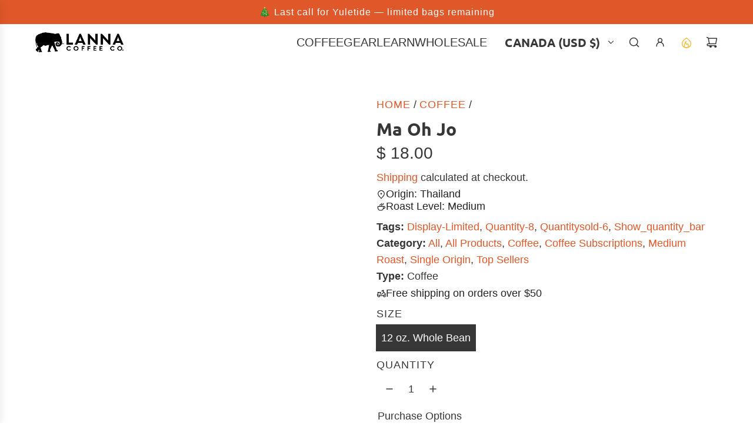

--- FILE ---
content_type: text/css
request_url: https://cdn.shopify.com/extensions/019b14b1-b55c-710d-b513-22eef528b2db/ondemand-42/assets/on-demand.css
body_size: 53
content:
.bold-od-floating-card {
    border-radius: 8px;
    overflow: hidden;
    position: fixed;
    background-color: #fff;
    margin: 40px;
    justify-self: end;
    bottom: 0;
    padding: 0;
    width: 550px;
    border: none;
    box-shadow: 0px 0px 20px 5px #000A2833;
    font-family: Inter, system-ui, Avenir, Helvetica, Arial, sans-serif;
}

.bold-od-card-header {
    display: flex;
    justify-content: space-between;
    align-items: center;
    padding: 10px;
    border-bottom: 1px solid #ccc;
}

.bold-od-card-header h3 {
    margin: 0;
    font-size: 16px;
}

.bold-od-close-button {
    background: none;
    border: none;
    font-size: 1.5em;
    cursor: pointer;
}

.bold-od-card-body {
    display: flex;
    justify-content: space-between;
    padding: 10px;
}

.bold-od-product-display {
    display: flex;
    margin: 0;
    font-size: 12px;
}

.bold-od-card-message {
    font-size: 14px;
}

.bold-od-product-image {
    width: 50px;
    height: 50px;
    margin-right: 10px;
}

.bold-od-product-details {
    display: flex;
    flex-direction: column;
    justify-content: center;
}

.bold-od-product-title {
    font-weight: bold;
}

.bold-od-product-price {
    color: #888;
}

.bold-od-last-ordered {
    font-size: 0.9em;
    color: #aaa;
}

.bold-od-card-footer {
    padding: 10px;
    border-top: 1px solid #ccc;
}

.bold-od-secondary-button,
.bold-od-primary-button {
    padding: 5px 10px;
    margin: 5px 0;
    border: none;
    border-radius: 4px;
    cursor: pointer;
}

.bold-od-button-group {
    display: flex;
    flex-direction: row;
    align-items: center;
    gap: 1rem;
}

.bold-od-button-group > * {
    font-size: 12px;
}

.bold-od-primary-button {
    display: flex;
    flex-direction: row;
    justify-content: center;
    align-items: center;
    padding: 6px 12px;
    gap: 2px;
    isolation: isolate;
    color: #fff;
    background: #303030;
    border-radius: 8px;
}

.bold-od-secondary-button {
    color: #333;
    padding: 6px 12px;
    background: #FFFFFF;
    box-shadow: inset 0px -1px 0px #B5B5B5, inset -1px 0px 0px #E3E3E3, inset 1px 0px 0px #E3E3E3, inset 0px 1px 0px #E3E3E3;
    border-radius: 8px;
}

on-demand-product-notification {
    position: absolute;
    z-index: 99;
}


--- FILE ---
content_type: text/javascript
request_url: https://cdn.shopify.com/extensions/019b14b1-b55c-710d-b513-22eef528b2db/ondemand-42/assets/repete-widget-engine.js
body_size: 1197
content:
class RepeteWidgetEngine {
    mock_schedules = {
        "success": true,
        "dueSchedules": [
            {
                "id": 1,
                "product_variant": {
                    "product_title": "Product A",
                    "image": "https://cdn.shopify.com/s/files/1/0618/9786/7306/files/Main_b9e0da7f-db89-4d41-83f0-7f417b02831d.jpg?v=1721849298",
                },
                "display_price": "$100.00",
                "last_order_date": "2025-01-01 00:00:01",
                "checkout_link": null
            },
        ],
        "upcomingSchedules": [
            {
                "id": 1,
                "product_variant": {
                    "product_title": "Product A",
                    "image": "https://cdn.shopify.com/s/files/1/0618/9786/7306/files/Main_b9e0da7f-db89-4d41-83f0-7f417b02831d.jpg?v=1721849298",
                },
                "display_price": "$100.00",
                "last_order_date": "2025-01-01 00:00:01",
                "checkout_link": null
            },
        ]
    };

    constructor()
    {
        if (!this.shouldShowWidget()) {
            return;
        }

        this.getScheduleData()
            .then((schedules) => {
                this.schedules = schedules;

                if (schedules.dueSchedules && schedules.dueSchedules.length) {
                    this.showDueSchedules();
                }

                if (this.shouldShowWidgetButton()) {
                    this.showButton();
                }
            });
    }

    shouldShowWidgetButton = () => {
        switch (window.BOLD.OD.enableRepeteWidget) {
            case 'true':
                return true;
            case 'reminders_only':
                return false;
            case 'button_with_widget':
                return this.schedules?.dueSchedules?.length > 0;
            case 'button_if_subscribed':
                return this.schedules?.upcomingSchedules?.length > 0;
            default:
                return false;
        }
    }

    shouldShowWidget = () => {
        return window.BOLD.OD.enableRepeteWidget !== 'never';
    }

    getScheduleData = async() => {
        if (window.BOLD.OD.verifierEnabled) {
            return Promise.resolve(this.mock_schedules);
        }

        if (!window.BOLD.OD.logged_in_customer_id) {
            return Promise.resolve({});
        }

        const cacheKey = `repete_schedule_notifications__${window.BOLD.OD.logged_in_customer_id}_${window.Shopify.shop}`;
        let scheduleData;

        try {
            scheduleData = getLocalStorageItemWithExpiry(cacheKey);
        } catch (e) {
            scheduleData = null;
        }

        if (!scheduleData) {
            scheduleData = await this.fetchScheduleData();

            if (scheduleData && scheduleData.success) {
                try {
                    setLocalStorageItemWithExpiry(cacheKey, scheduleData, 15 * 60 * 1000);
                } catch (e) {
                    console.error(e);
                }
            }
        }

        return scheduleData;
    }

    fetchScheduleData = async() => {
        const url = `/a/on-demand/product-schedule-notifications?beforeDays=${window?.BOLD?.OD?.due_schedules_pre_days ?? 2}`;

        const response = await fetch(url);

        if (response.ok) {
            return await response.json();
        }

        throw new Error('Failed to fetch product schedule notifications');
    }

    showButton = () => {
        const element = document.querySelector('repete-widget-button');

        element.addEventListener('click', () => {
            this.showUpcomingSchedules();
        });

        element.show();
    }

    showEmptySchedules = () => {
        const element = document.querySelector('repete-empty-widget');
        element.init();
    }

    showSchedules = (title, schedules) => {
        const element = document.querySelector('repete-widget');
        element.init(title, schedules);
    };

    showUpcomingSchedules = () => {
        if (!this.schedules?.upcomingSchedules?.length) {
            this.showEmptySchedules();
            return;
        }

        this.showSchedules('Your recent orders', this.schedules?.upcomingSchedules);
    }

    showDueSchedules = () => {
        this.showSchedules('Time for a Reorder?', this.schedules?.dueSchedules);
    }
}

class RepeteWidgetButton extends HTMLElement {
    schedules = [];

    constructor()
    {
        super();

        this.attachShadow({ mode: 'open' });
        this.shadowRoot.innerHTML = window.BOLD.OD.templates.openModalButton;

        this.openModalButton = this.shadowRoot.querySelector('#modal-open-button');
    }

    init = (title, scheduleData) => {
        if (this.schedules?.errors || !scheduleData) {
            return this.showEmptyModal();
        }

        const element = document.querySelector('repete-widget');
        element.init(title, scheduleData);
    }

    show = () => {
        this.openModalButton?.classList.remove('bold-hidden');
    }
}

class RepeteWidget extends HTMLElement {
    constructor()
    {
        super();

        this.attachShadow({ mode: 'open' });
        this.shadowRoot.innerHTML = window.BOLD.OD.templates.productNotification;

        this.scheduleIndex = 0;

        this.prevButton = this.shadowRoot.querySelector('#bold-od-prev-button');
        this.nextButton = this.shadowRoot.querySelector('#bold-od-next-button');

        this.prevButton.addEventListener('click', () => this.changePage(-1));
        this.nextButton.addEventListener('click', () => this.changePage(1));

        this.delayButton = this.shadowRoot.querySelector('#bold-od-reorder-delay');
        this.delayButton.addEventListener('click', this.delayNotification.bind(this))

        this.closeButton = this.shadowRoot.querySelector('#bold-on-demand-close-button');
        this.closeButton.addEventListener('click', this.closeDialog.bind(this));

        this.confirmButton = this.shadowRoot.querySelector('#bold-od-reorder-confirm');
        this.confirmButton.addEventListener('click', this.initReorder.bind(this));
    }

    init = (title, schedules) => {
        this.schedules = schedules;
        this.selectedSchedule = this.schedules[this.scheduleIndex];
        this.title = title;

        this.openModal();
    }

    closeDialog = () => {
        this.shadowRoot.querySelector('dialog').close();
    }

    setLoadingState = (value) => {
        if (value) {
            this.confirmButton.classList.add('button--loading');
            this.confirmButton.disabled = true;
            return;
        }

        this.confirmButton.classList.remove('button--loading');
        this.confirmButton.disabled = false;
    };

    openModal = () => {
        this.changePage();
        this.shadowRoot.querySelector('dialog').show();
    }

    displayProductData = () => {
        this.shadowRoot.querySelector('.bold-od-card-title').textContent = this.title;

        this.shadowRoot.querySelector('.bold-od-product-image').src = this.selectedSchedule.product_variant.image;
        this.shadowRoot.querySelector('.bold-od-product-title').textContent = this.selectedSchedule.product_variant.product_title;
        this.shadowRoot.querySelector('.bold-od-variant-title').textContent = this.selectedSchedule.product_variant.variant_title?.trim().toLowerCase() === 'default title' ? '' : this.selectedSchedule.product_variant.variant_title;
        this.shadowRoot.querySelector('.bold-od-product-last-ordered').textContent = this.selectedSchedule.last_order_date;

        const discountApplied = !!this.selectedSchedule.discounted_price && this.selectedSchedule.discounted_price < this.selectedSchedule.price;

        if (discountApplied) {
            this.shadowRoot.querySelector('.bold-od-current-price').textContent = this.selectedSchedule.display_discounted_price;
            this.shadowRoot.querySelector('.bold-od-before-price').textContent = this.selectedSchedule.display_price;
            this.shadowRoot.querySelector('.bold-od-before-price').style.display = 'inline';
        } else {
            this.shadowRoot.querySelector('.bold-od-current-price').textContent = this.selectedSchedule.display_price;
            this.shadowRoot.querySelector('.bold-od-before-price').textContent = '';
            this.shadowRoot.querySelector('.bold-od-before-price').style.display = 'none';
        }
    }

    initReorder = () => {
        if (this.selectedSchedule.checkout_link) {
            const cacheKey = `repete_schedule_notifications__${window.BOLD.OD.logged_in_customer_id}_${window.Shopify.shop}`;
            localStorage.removeItem(cacheKey);
            return window.open(this.selectedSchedule.checkout_link);
        }

        this.showReorderConfirmWidget();
    }

    showReorderConfirmWidget = () => {
        this.setLoadingState(true);

        new RepeteReorderEngine(this.selectedSchedule.id,() => {
            this.setLoadingState(false);
            this.closeDialog();
        });
    }

    delayNotification = () => {
        const element = document.querySelector('repete-notification-modal');
        element.init('delay', this.selectedSchedule.id);

        this.closeDialog();
    }

    changePage = (direction = 0) => {
        this.scheduleIndex += direction;

        this.selectedSchedule = this.schedules[this.scheduleIndex];

        this.displayProductData(this.selectedSchedule);

        this.nextButton.disabled = false;
        this.prevButton.disabled = false;

        if (this.scheduleIndex === this.schedules.length - 1) {
            this.nextButton.disabled = true;
        }

        if (this.scheduleIndex === 0) {
            this.prevButton.disabled = true;
        }
    }
}

class RepeteEmptyWidget extends HTMLElement {
    constructor()
    {
        super();

        this.attachShadow({ mode: 'open' });
        this.shadowRoot.innerHTML = window.BOLD.OD.templates.emptyProductNotification;

        this.closeButton = this.shadowRoot.querySelector('#bold-on-demand-close-button');
        this.closeButton.addEventListener('click', this.closeDialog.bind(this));
    }

    init = () => {
        this.openModal();
    }

    closeDialog = () => {
        this.shadowRoot.querySelector('dialog').close();
    }

    openModal = () => {
        this.shadowRoot.querySelector('dialog').show();
    }
}

customElements.define('repete-widget-button', RepeteWidgetButton);
customElements.define('repete-widget', RepeteWidget);
customElements.define('repete-empty-widget', RepeteEmptyWidget);


--- FILE ---
content_type: text/javascript
request_url: https://cdn.shopify.com/extensions/019b14b1-b55c-710d-b513-22eef528b2db/ondemand-42/assets/repete-storefront-engine.js
body_size: -470
content:
class RepeteStorefrontEngine {
    constructor()
    {
        const urlParams = new URLSearchParams(window.location.search);
        this.action = urlParams.get('action');
        this.scheduleId = urlParams.get('schedule_id');

        if (!this.action || !this.scheduleId) {
            return;
        }

        if (this.action && !this.checkAction(this.action)) {
            window.location = '/';
            return;
        }

        if (this.action === 'reorder' && typeof RepeteReorderEngine !== 'undefined') {
            return new RepeteReorderEngine(this.scheduleId);
        }

        if (typeof RepeteNotificationEngine !== 'undefined') {
            return new RepeteNotificationEngine(this.action, this.scheduleId);
        }
    }

    checkAction = () => {
        const allowedActions = ['reorder', 'stop', 'skip', 'delay'];

        return allowedActions.includes(this.action);
    }
}


--- FILE ---
content_type: text/javascript
request_url: https://www.lannacoffeeco.com/cdn/shop/t/110/assets/component-store-availability.js?v=113819577973855292131761250625
body_size: -509
content:
customElements.get("store-availability")||customElements.define("store-availability",class extends HTMLElement{constructor(){super(),this.openDrawer=this.openDrawer.bind(this),this.cacheDOMEls()}cacheDOMEls(){this.drawer=this.querySelector("store-availability-drawer"),this.modalLink=this.querySelector(".store-availability-information__link")}connectedCallback(){this.attachEvents();const parentNode=document.querySelector("#PageContainer");parentNode.querySelectorAll("store-availability-drawer").forEach(drawer=>{drawer!==this.drawer&&drawer.remove()}),parentNode.appendChild(this.drawer)}attachEvents(){this.modalLink&&this.modalLink.addEventListener("click",this.openDrawer)}openDrawer(e){e.preventDefault(),window.eventBus.emit("open:availability:drawer")}disconnectedCallback(){this.modalLink&&this.modalLink.removeEventListener("click",this.openDrawer)}});
//# sourceMappingURL=/cdn/shop/t/110/assets/component-store-availability.js.map?v=113819577973855292131761250625


--- FILE ---
content_type: text/javascript
request_url: https://cdn.shopify.com/extensions/019b14b1-b55c-710d-b513-22eef528b2db/ondemand-42/assets/repete-notification-engine.js
body_size: 402
content:
class RepeteNotificationEngine {
    constructor(action, scheduleId)
    {
        this.action = action;
        this.scheduleId = scheduleId;

        if (this.checkAction()) {
            this.initNotification();
        } else {
            window.location = '/';
        }
    }

    checkAction = () => {
        const action = this.action;
        const allowedActions = ['delay', 'skip', 'stop'];

        return allowedActions.includes(action);
    }

    initNotification = () => {
        const element = document.querySelector('repete-notification-modal');
        element.init(this.action, this.scheduleId);
    }
}

class RepeteNotificationModal extends HTMLElement {
    CONFIRMATION_MESSAGE_TIMEOUT = 5000;
    constructor()
    {
        super();
        this.attachShadow({ mode: 'open' });
        this.shadowRoot.innerHTML = window.BOLD.OD.templates.notificationSuccess;

        this.closeButton = this.shadowRoot.querySelector('#bold-on-demand-close-button');
        this.closeButton.addEventListener('click', this.closeDialog.bind(this));
    }

    init = (action, scheduleId) => {
        this.action = action;
        this.scheduleId = scheduleId;

        this.sendNotificationRequest()
            .then(() => {
                const cacheKey = `repete_schedule_notifications__${window.BOLD.OD.logged_in_customer_id}_${window.Shopify.shop}`;
                localStorage.removeItem(cacheKey);
            })
            .then(() => {
                this.showSuccessMessage();
            })
            .catch((error) => {
                console.error(error);
                this.redirectHome();
            });
    }

    closeDialog = () => {
        this.shadowRoot.querySelector('dialog').close();
    }

    openDialog = (data) => {
        const { title, message } = data
        this.shadowRoot.querySelector('.bold-od-card-title').textContent = title;
        this.shadowRoot.querySelector('.bold-od-card-message').textContent = message;
        this.shadowRoot.querySelector('dialog').show();
    }

    sendNotificationRequest = async() => {
        if (window.BOLD.OD.verifierEnabled) {
            return { 'success': true };
        }

        const url = `/a/on-demand/notifications/${this.action}`;
        const body = {
            schedule_id: this.scheduleId
        };

        return window.BOLD.OD.authenticatedFetch(url, 'POST', body, this.notificationCallback);
    }

    notificationCallback = async(response) => {
        if (!response.ok) {
            throw new Error(`Failed to execute ${this.action}: ` + response.status);
        }

        return response;
    }

    showSuccessMessage = () => {
        // Show confirmation message
        const action = this.action;

        const map = {
            skip: {
                title: 'Not this time?',
                message: 'Message received! You won\'t hear about this until your next scheduled delivery.',
            },
            delay: {
                title: 'Thanks for Your Feedback!',
                message: 'Thanks for letting us know! We won’t reorder just yet, but we’ll send you a reminder in 7 days in case you decide to move forward. No pressure—just a friendly follow-up!',
            },
            stop: {
                title: 'We\'ll miss you!',
                message: 'We\'ll stop sending you notifications for this product.',
            }
        }

        this.openDialog(map[action]);

        setTimeout(() => {
            this.closeDialog();
            this.redirectHome();
        }, this.CONFIRMATION_MESSAGE_TIMEOUT);
    }

    redirectHome = () => {
        window.location = '/';
    }
}

customElements.define('repete-notification-modal', RepeteNotificationModal);



--- FILE ---
content_type: text/javascript
request_url: https://cdn.shopify.com/extensions/019b14b1-b55c-710d-b513-22eef528b2db/ondemand-42/assets/on-demand-authentication.js
body_size: 236
content:
const jwtTTL = 1000 * 60 * 2;

window.BOLD.OD.getJWT = async(callback) => {
    const accessToken = getLocalStorageItemWithExpiry('bold_access_token');

    if (accessToken) {
        return callback(accessToken);
    }

    if (!window.BOLD.OD.logged_in_customer_id) {
        return triggerCustomerLoggedOutAlert();
    }

    const url = `/a/on-demand/customer/${window.BOLD.OD.logged_in_customer_id}/jwt`;

    const response = await fetch(url, { headers: { Accept: 'application/liquid' } });
    const responseJson = await response.json();

    if (!responseJson.success) {
        if (responseJson.errors === 'Customer mismatch') {
            return triggerCustomerMismatchAlert();
        }
        if (responseJson.errors === 'Customer ID is required') {
            return triggerCustomerLoggedOutAlert();
        }

        console.error(responseJson.errors);
        return;
    }

    return callback(responseJson.jwt);
}


window.BOLD.OD.authenticatedFetch = (url, method = 'GET', body = {}, callback) => {
    return window.BOLD.OD.getJWT(async(jwt) => {
        setLocalStorageItemWithExpiry('bold_access_token', jwt, jwtTTL);

        const options = {
            method,
            headers: { 'x-access-token': jwt, 'Content-type': 'application/json' }
        };

        if (method !== 'GET') {
            options.body = JSON.stringify(body);
        }

        const response = await fetch(url, options);

        if (!response.ok && response.status === 401) {
            localStorage.removeItem('bold_access_token');
            const responseJson = await response.json();

            if (responseJson.error === 'Token expired' || responseJson.error === 'Invalid signature') {
                return window.BOLD.OD.authenticatedFetch(url, method, body, callback);
            }

            if (responseJson.error === 'Customer mismatch') {
                triggerCustomerMismatchAlert();
            }
        }

        return callback(response);
    });
};

const isLocalStorageAvailable = () => {
    if (Storage === undefined) {
        return false;
    }

    try {
        const testKey = 'boldLocalStorageTest';
        localStorage.setItem(testKey, 'true');
        localStorage.removeItem(testKey);
    } catch (e) {
        return false;
    }

    return true;
}

const setLocalStorageItemWithExpiry = (key, data, ttl) => {
    if (!isLocalStorageAvailable()) {
        return;
    }

    localStorage.setItem(key, JSON.stringify({
        value: data,
        expiry: new Date().getTime() + ttl,
    }));
}

const getLocalStorageItemWithExpiry = (key) => {
    if (!isLocalStorageAvailable()) {
        return null;
    }

    const dataString = localStorage.getItem(key);
    if (!dataString) {
        return null;
    }

    const data = JSON.parse(dataString);

    if (new Date().getTime() > data.expiry) {
        localStorage.removeItem(key);
        return null;
    }

    return data.value;
}

const triggerCustomerMismatchAlert = () => {
    const element = document.querySelector('on-demand-alert');

    element.openDialog(
        'This account is unauthorized to perform this action, please log out and log in to try again.',
        'Log out',
        'Cancel',
        () => {
            window.location = '/account/logout';
        },
        () => {
            window.location = '/';
        }
    );
}

const triggerCustomerLoggedOutAlert = () => {
    const element = document.querySelector('on-demand-alert');

    element.openDialog(
        'You must be logged in to perform this action.',
        'Log in',
        'Cancel',
        () => {
            window.location = '/account/login';
        },
        () => {
            window.location = '/';
        }
    );
}

if (window.location.search) {
    const params = new URLSearchParams(window.location.search);
    if (params.has('jwt')) {
        const jwt = params.get('jwt');
        setLocalStorageItemWithExpiry('bold_access_token', jwt, jwtTTL);
    }
}


--- FILE ---
content_type: text/javascript
request_url: https://cdn.shopify.com/extensions/019b14b1-b55c-710d-b513-22eef528b2db/ondemand-42/assets/on-demand-alert.js
body_size: -154
content:
class OnDemandAlert extends HTMLElement {
    constructor()
    {
        super();

        this.attachShadow({ mode: 'open' });
        this.shadowRoot.innerHTML = window.BOLD.OD.templates.alert;

        this.dialog = this.shadowRoot.querySelector('dialog');
        this.dialogText = this.dialog.querySelector('.bold-od-card-message')

        this.closeButton = this.shadowRoot.querySelector('#bold-on-demand-close-button');
        this.closeButton.addEventListener('click', this.closeDialog.bind(this));

        this.secondaryButton = this.shadowRoot.querySelector('.bold-od-secondary-button');

        this.primaryButton = this.shadowRoot.querySelector('.bold-od-primary-button');
    }

    openDialog = (message, primaryText, secondaryText, primaryCallback, secondaryCallback = () => {}) => {
        this.dialogText.textContent = message;
        this.secondaryButton.textContent = secondaryText;
        this.primaryButton.textContent = primaryText;

        this.primaryButton.addEventListener('click', primaryCallback);
        this.secondaryButton.addEventListener('click', secondaryCallback);

        this.dialog.showModal();
    }

    closeDialog = () => {
        this.dialogText.textContent = '';
        this.dialog.close();
    }
}

customElements.define('on-demand-alert', OnDemandAlert);


--- FILE ---
content_type: text/javascript
request_url: https://cdn.shopify.com/extensions/019b14b1-b55c-710d-b513-22eef528b2db/ondemand-42/assets/on-demand-verify-install.js
body_size: 1305
content:
class Verifier {
    constructor(updateChecklist) {
        this.updateChecklist = updateChecklist;

        this.buyButtonRoot = document.querySelector('on-demand-buy-button');
        this.productNotificationRoot = document.querySelector('repete-widget');
        this.notificationActionRoot = document.querySelector('repete-notification-modal');

        this.onProductPage = window.location.pathname.includes('/products/');
    }

    getFirstAvailableProduct = async() => {
        const response = await fetch('/products.json?limit=1');
        const { products } = await response.json();

        return products[0];
    }

    navigateToFirstAvailableProduct = () => {
        if (window.location.pathname.includes('/products/')) {
            return;
        }

        this.getFirstAvailableProduct()
            .then(product => {
                window.location = `/products/${product.handle}`;
            });
    }

    expectedVariablesPresent = () => {
        if (
            window.BOLD &&
            window.BOLD.OD &&
            window.BOLD.OD.logged_in_customer_id !== undefined &&
            window.BOLD.OD.templates &&
            Object.keys(window.BOLD.OD.templates).length > 0
        ) {
            this.updateChecklist('expectedVariablesPresent', true);
        }
    }

    buyButtonPresent = () => {
        if (!this.onProductPage) {
            return this.navigateToFirstAvailableProduct();
        }

        if (this.buyButtonRoot) {
            const buyButtonExists = !!this.buyButtonRoot.shadowRoot.querySelector('#bold-on-demand-buy-button');
            this.updateChecklist('buyButtonPresent', buyButtonExists);
        } else {
            this.updateChecklist('buyButtonPresent', false);
        }
    }

    buyButtonWorks = () => {
        const { buyButtonPresent, buyButtonWorks } = JSON.parse(sessionStorage.getItem('bold_od_verification_data') ?? '{}');

        if (buyButtonPresent.value && !buyButtonWorks.value) {
            this.navigateToFirstAvailableProduct();

            fetch('/cart/clear.js', { method: 'POST' })
                .then(() => {
                    const buyButtonElement = this.buyButtonRoot.shadowRoot.querySelector('#bold-on-demand-buy-button');
                    this.updateChecklist('buyButtonWorks', 'in-progress');
                    buyButtonElement.click();
                });
        } else if (buyButtonWorks.value === 'in-progress') {
            fetch('/cart.json')
                .then(response => response.json())
                .then(response => {
                    if (response.items.length > 0) {
                        this.updateChecklist('buyButtonWorks', true);
                    } else {
                        this.updateChecklist('buyButtonWorks', false);
                    }
                });
        }
    }

    productNotificationExists = () => {
        const cardTitle = this.productNotificationRoot.shadowRoot.querySelector('.bold-od-card-title');
        const productTitle = this.productNotificationRoot.shadowRoot.querySelector('.bold-od-product-title');

        if (cardTitle.textContent === 'Time for a Reorder?' && productTitle.textContent === 'Product A') {
            this.updateChecklist('productNotificationExists', true);
        }
    }

    checkNotificationMessage = () => {
        this.notificationRoot = document.querySelector('repete-notification-modal')?.shadowRoot;

        if (
            this.notificationRoot.querySelector('.bold-od-card-title').textContent === "Thanks for Your Feedback!" &&
            this.notificationRoot.querySelector('.bold-od-card-message').textContent === "Thanks for letting us know! We won’t reorder just yet, but we’ll send you a reminder in 7 days in case you decide to move forward. No pressure—just a friendly follow-up!"
        ) {
            this.updateChecklist('notificationActionWorks', true);
        }
    }

    notificationActionWorks = () => {
        if (!window.location.search.includes('action=delay')) {
            return window.location = '?action=delay&schedule_id=123';
        }

        this.updateChecklist('notificationActionWorks', 'in-progress');

        if (this.notificationActionRoot) {
            setInterval(this.checkNotificationMessage.bind(this), 1000);
        } else {
            this.updateChecklist('notificationActionWorks', false);
        }
    }
}

class VerifierRenderer {
    constructor(verifierChecklist, templates) {
        this.verifierChecklist = verifierChecklist;
        this.templates = templates;
    }

    renderDisplay = (verificationSteps) => {
        const listItems = Object.values(verificationSteps).map(({ value, text }) => {
            return this.getListItem(value, text);
        });

        this.verifierChecklist.innerHTML = '';
        listItems.forEach((item) => {
            this.verifierChecklist.innerHTML += item;
        });
    }

    getListItem = (value, text) => {
        let key = '';

        switch (value) {
            case true:
                key = 'verifierPassItem';
                break;
            case false:
                key = 'verifierFailItem';
                break;
            default:
                key = 'verifierLoadingItem';
                break;
        }

        return this.templates[key].replace('{text}', text);
    }
}

class OnDemandVerifyInstall extends HTMLElement {
    constructor() {
        super();

        if (window.BOLD.OD.verifierEnabled) {
            this.attachShadow({ mode: 'open' });
            this.shadowRoot.innerHTML = window.BOLD.OD.templates.installVerifier;

            this.dialog = this.shadowRoot.querySelector('dialog');
            this.verifierChecklist = this.shadowRoot.querySelector('#bold-od-verifier-checklist');

            this.closeButton = this.shadowRoot.querySelector('#bold-on-demand-close-button');
            this.closeButton.addEventListener('click', this.closeDialog.bind(this));

            this.primaryButton = this.shadowRoot.querySelector('.bold-od-primary-button');
            this.primaryButton.addEventListener('click', this.closeDialog.bind(this));

            const storedVerificationData = JSON.parse(sessionStorage.getItem('bold_od_verification_data') ?? 'null');
            this.verificationSteps = storedVerificationData || this.getDefaultVerificationSteps();

            this.verifier = new Verifier(this.updateChecklist.bind(this));

            this.renderer = new VerifierRenderer(this.verifierChecklist, window.BOLD.OD.templates);

            document.addEventListener('DOMContentLoaded', () => this.openDialog());
        }
    }

    getDefaultVerificationSteps = () => {
        return {
            expectedVariablesPresent: { value: false, text: 'Expected variables present' },
            buyButtonPresent: { value: false, text: 'Buy button present' },
            buyButtonWorks: { value: false, text: 'Buy button works' },
            productNotificationExists: { value: false, text: 'Product notification present' },
            notificationActionWorks: { value: false, text: 'Customer notification actions work' },
        };
    }

    openDialog = () => {
        this.dialog.showModal();
        this.renderer.renderDisplay(this.verificationSteps);
        this.startVerifier();
    }

    closeDialog = () => {
        window.sessionStorage.removeItem('bold_od_verifier_started');
        window.sessionStorage.removeItem('bold_od_verification_data');
        this.dialog.close();
        window.location = '/';
    }

    startVerifier = () => {
        sessionStorage.setItem('bold_od_verifier_started', true);

        Object.entries(this.verificationSteps).forEach(([key, step]) => {
            if (step.value !== true && !this.stepInProgress) {
                this.verifier[key]();
                this.stepInProgress = true;
            }
        });
    }

    updateChecklist = (key, value) => {
        this.verificationSteps[key].value = value;
        sessionStorage.setItem('bold_od_verification_data', JSON.stringify(this.verificationSteps));
        this.renderer.renderDisplay(this.verificationSteps);

        if (value === true) {
            this.stepInProgress = false;
            this.startVerifier();
        }
    }
}

customElements.define('on-demand-verifier', OnDemandVerifyInstall);


--- FILE ---
content_type: text/javascript
request_url: https://cdn.shopify.com/extensions/019b14b1-b55c-710d-b513-22eef528b2db/ondemand-42/assets/repete-reorder-engine.js
body_size: 1398
content:
class RepeteReorderEngine {
    mockContract = {
        'product_title': 'Product A',
        'image': '',
        'variant_title': null,
        'display_price': '$100.00',
        'display_line_price': '$100.00',
        'discounted_price': null,
        'display_discounted_price': null,
        'quantity': 1,
        'last_order_date': '2025-01-01 00:00:01',
        'first_name': 'Test',
        'last_name': 'Customer',
        'address_1': '123 Fake Street',
        'address_2': null,
        'city': 'Fakeville',
        'province': 'Fake State',
        'zip': '123456',
        'country_code': 'FAKE',
    };

    widgetNotificationSource = 'widget';

    constructor(scheduleId, callback = null)
    {
        this.scheduleId = scheduleId;

        const urlParams = new URLSearchParams(window.location.search);

        this.source = urlParams.get('notification_source') || this.widgetNotificationSource;
        this.templateId = urlParams.get('notification_template_id') || null;
        this.stageId = urlParams.get('notification_stage_id') || null;

        this.getContractDetails()
            .then(data => {
                this.showRepeteReorderModal(scheduleId, data);
            })
            .catch((error) => {
                console.error(error.message);
            })
            .finally(() => {
                if (typeof callback === 'function') {
                    callback();
                }
            });
    }

    showRepeteReorderModal = (scheduleId, contractData) => {
        const element = document.querySelector('repete-reorder-modal');
        element.init(scheduleId, contractData, this.source, this.templateId, this.stageId);
    }


    getContractDetails = async() => {
        if (window.BOLD.OD.verifierEnabled) {
            return this.mockContract;
        }

        const url = `/a/on-demand/contract/${this.scheduleId}`;

        return window.BOLD.OD.authenticatedFetch(url, 'GET', null, async(response) => {
            if (response.ok) {
                const {schedule} = await response.json();

                return {
                    'product_title': schedule.product_variant.product_title,
                    'image': schedule.product_variant.image,
                    'variant_title': schedule.product_variant.variant_title === 'Default title' ? null : schedule.product_variant.variant_title,
                    'price': schedule.price,
                    'display_price': schedule.display_price,
                    'display_line_price': schedule.display_line_price,
                    'discounted_price': schedule.discounted_price,
                    'display_discounted_price': schedule.display_discounted_price,
                    'quantity': schedule.quantity,
                    'last_order_date': schedule.last_order_date,
                    'first_name': schedule.delivery_method.address.firstName,
                    'last_name': schedule.delivery_method.address.lastName,
                    'address_1': schedule.delivery_method.address.address1,
                    'address_2': schedule.delivery_method.address.address2,
                    'city': schedule.delivery_method.address.city,
                    'province': schedule.delivery_method.address.provinceCode,
                    'zip': schedule.delivery_method.address.zip,
                    'country_code': schedule.delivery_method.address.countryCode,
                    'show_action_buttons': schedule.showActionButtons,
                    'variantInventory': schedule.variant_inventory,
                };
            }

            throw new Error('Failed to fetch reorder details: ' + response.status);
        });
    }
}


class RepeteReorderModal extends HTMLElement {
    constructor()
    {
        super();

        this.attachShadow({ mode: 'open' });
        this.shadowRoot.innerHTML = window.BOLD.OD.templates.reorderWidget;

        this.closeButton = this.shadowRoot.querySelector('#bold-od-reorder-close');
        this.cancelButton = this.shadowRoot.querySelector('#bold-od-reorder-cancel');
        this.confirmButton = this.shadowRoot.querySelector('#bold-od-reorder-confirm');
        this.statusPill = this.shadowRoot.querySelector('#bold-od-status-pill');

        this.closeButton.addEventListener('click', this.closeDialog.bind(this));
        this.cancelButton.addEventListener('click', this.closeDialog.bind(this));
        this.confirmButton.addEventListener('click', this.startReorder.bind(this));
    }

    init = (scheduleId, contractData, source, templateId, stageId) => {
        this.scheduleId = scheduleId;
        this.source = source;
        this.templateId = templateId;
        this.stageId = stageId;
        this.showDetailsModal(contractData);
    }

    closeDialog = () => {
        this.shadowRoot.querySelector('dialog').close();
    }

    startReorder = () => {
        this.setLoadingState(true);
        this.reorderNow()
            .then(orderId => this.showReorderSuccessWidget(orderId))
            .then(() => {
                const cacheKey = `repete_schedule_notifications__${window.BOLD.OD.logged_in_customer_id}_${window.Shopify.shop}`;
                localStorage.removeItem(cacheKey);
            })
            .catch(error => {
                console.error(error.message);
                this.showReorderErrorWidget(error.message);
            })
            .finally(() => {
                this.setLoadingState(false);
            });
    };

    setLoadingState = (value) => {
        if (value) {
            this.confirmButton.classList.add('button--loading');
            this.confirmButton.disabled = true;
            return;
        }

        this.confirmButton.classList.remove('button--loading');
        this.confirmButton.disabled = false;
    };

    reorderNow = async() => {
        const url = '/a/on-demand/notifications/reorder';
        const body = {
            schedule_id: this.scheduleId,
            source: this.source,
            templateId: this.templateId,
            stageId: this.stageId,
        };

        return window.BOLD.OD.authenticatedFetch(url, 'POST', body, this.reorderCallback);
    }

    reorderCallback = async(response) => {
        if (response.ok) {
            const {order_id} = await response.json();

            if (typeof order_id !== 'undefined') {
                return order_id;
            }
        } else {
            throw new Error('Failed to place reorder: ' + response.status);
        }
    }

    showDetailsModal = (data) => {
        this.shadowRoot.querySelector('.bold-od-product-image').src = data.image;
        this.shadowRoot.querySelector('.bold-od-product-image').alt = data.product_title;
        this.shadowRoot.querySelector('.bold-od-product-title').innerText = `${data.product_title} × ${data.quantity}`;
        this.shadowRoot.querySelector('.bold-od-last-order-date').innerText = `Last ordered: ${data.last_order_date}`;
        this.shadowRoot.querySelector('.bold-od-customer-name').innerText = `${data.first_name} ${data.last_name}`;
        this.shadowRoot.querySelector('.bold-od-address-1').innerText = data.address_1;
        this.shadowRoot.querySelector('.bold-od-address-2').innerText = data.address_2;
        this.shadowRoot.querySelector('.bold-od-city').innerText = data.city;
        this.shadowRoot.querySelector('.bold-od-province').innerText = data.province;
        this.shadowRoot.querySelector('.bold-od-country-code').innerText = data.country_code;
        this.shadowRoot.querySelector('.bold-od-zip').innerText = data.zip;

        if (data.variant_title !== 'Default Title') {
            this.shadowRoot.querySelector('.bold-od-variant-name').innerText = data.variant_title;
        }

        if (data.discounted_price !== null && data.discounted_price < data.price) {
            this.shadowRoot.querySelector('.bold-od-before-price').style.display = 'inline';
            this.shadowRoot.querySelector('.bold-od-before-price').innerText = data.display_price;
            this.shadowRoot.querySelector('.bold-od-display-price').innerText = data.display_discounted_price;
        } else {
            this.shadowRoot.querySelector('.bold-od-before-price').style.display = 'none';
            this.shadowRoot.querySelector('.bold-od-display-price').innerText = data.display_price;
        }

        if (data.show_action_buttons) {
            this.statusPill.classList.remove('cancelled');
            this.statusPill.classList.add('active');
            this.statusPill.innerText = 'Active';

            this.confirmButton.removeAttribute('disabled');
        } else {
            this.statusPill.classList.remove('active');
            this.statusPill.classList.add('cancelled');
            this.statusPill.innerText = 'Cancelled';

            this.confirmButton.setAttribute('disabled', true);
        }

        if (data?.variantInventory &&
            data.variantInventory.inventory_quantity - data.quantity < 0 &&
            data.variantInventory.inventory_policy === 'DENY' &&
            data.variantInventory.inventory_tracked
        ) {
            this.statusPill.classList.remove('active');
            this.statusPill.classList.add('cancelled');
            this.statusPill.innerText = 'Sold out';

            this.confirmButton.setAttribute('disabled', true);
        }

        this.shadowRoot.querySelector('dialog').showModal();
    }

    showReorderSuccessWidget = (orderId) => {
        const element = document.querySelector('repete-reorder-success');
        element.init(orderId, this.scheduleId);
    }

    showReorderErrorWidget = (errorMessage) => {
        const element = document.querySelector('repete-reorder-error');
        element.init(errorMessage);
    }
}

class RepeteReorderSuccess extends HTMLElement {
    constructor() {
        super();

        this.attachShadow({ mode: 'open' });
        this.shadowRoot.innerHTML = window.BOLD.OD.templates.reorderSuccess;

        this.closeButton = this.shadowRoot.querySelector('#bold-od-reorder-close');
        this.closeButton.addEventListener('click', this.closeDialog.bind(this));
    }

    init = (orderId, scheduleId) => {
        this.orderId = orderId;
        this.scheduleId = scheduleId;

        this.getOrderDetails()
            .then(data => {
                this.openDialog(data);
            })
            .catch((error) => {
                console.error(error.message);
            });
    }

    closeDialog = () => {
        this.shadowRoot.querySelector('dialog').close();
    }

    openDialog = (data) => {
        this.shadowRoot.querySelector('.bold-od-order-number').innerText = data.name;
        this.shadowRoot.querySelector('.bold-od-status-url').href = data.statusPageUrl;

        this.shadowRoot.querySelector('dialog').showModal();
        document.querySelector('repete-reorder-modal').closeDialog();
    }

    getOrderDetails = async() => {
        const url = `/a/on-demand/contract/${this.scheduleId}/orders/${this.orderId}`;

        return window.BOLD.OD.authenticatedFetch(url, 'GET', {}, async(response) => {
            const { orderData } = await response.json();

            return orderData;
        });
    }
}

class RepeteReorderError extends HTMLElement {
    constructor() {
        super();

        this.attachShadow({ mode: 'open' });
        this.shadowRoot.innerHTML = window.BOLD.OD.templates.reorderError;

        this.closeButton = this.shadowRoot.querySelector('#bold-od-reorder-close');
        this.closeButton.addEventListener('click', this.closeDialog.bind(this));
    }

    init = (errorMessage) => {
        this.openDialog(errorMessage);
    }

    closeDialog = () => {
        this.shadowRoot.querySelector('dialog').close();
    }

    openDialog = (errorMessage) => {
        this.shadowRoot.querySelector('#bold-reorder-error-message').innerText = errorMessage;
        this.shadowRoot.querySelector('dialog').showModal();

        document.querySelector('repete-reorder-modal').closeDialog();
    }
}

customElements.define('repete-reorder-error', RepeteReorderError);
customElements.define('repete-reorder-success', RepeteReorderSuccess);
customElements.define('repete-reorder-modal', RepeteReorderModal);


--- FILE ---
content_type: text/javascript
request_url: https://cdn.shopify.com/extensions/019b14b1-b55c-710d-b513-22eef528b2db/ondemand-42/assets/on-demand-class-picker.js
body_size: 223
content:
class OnDemandClassPicker extends HTMLElement {
    INTRO_MESSAGE = 'Click the "Start" button, then click the "Add To Cart" button. We\'ll be able to figure out the right place from there!';
    DONE_MESSAGE = 'Great! Now go back to the customize theme page and paste this in the Buy Button Settings.'
    selector = 'Your selector will show here';
    constructor()
    {
        super();

        if (window.location.search.includes('show-bold-od-class-picker')) {
            this.attachShadow({ mode: 'open' });
            this.shadowRoot.innerHTML = window.BOLD.OD.templates.classPicker;

            this.dialog = this.shadowRoot.querySelector('dialog');
            this.dialogText = this.dialog.querySelector('.bold-od-card-message')

            this.closeButton = this.shadowRoot.querySelector('#bold-on-demand-close-button');
            this.closeButton.addEventListener('click', this.closeDialog.bind(this));

            this.startButton = this.shadowRoot.querySelector('.bold-od-primary-button');
            this.startButton.addEventListener('click', this.startPicker);

            this.selectorDisplay = this.shadowRoot.querySelector('#class-picker-selector-display');
            this.selectorDisplay.textContent = this.selector;

            this.start();
        }
    }

    start = () => {
        if (window.location.pathname.includes('/products/')) {
            this.openDialog(this.INTRO_MESSAGE);
        } else {
            this.navigateToProduct();
        }
    };

    navigateToProduct = () => {
        fetch('/products.json?limit=1')
            .then((response) => response.json())
            .then((response) => {
                const productHandle = response.products[0].handle;
                const productUrl = `/products/${productHandle}?show-bold-od-class-picker`;
                window.location = productUrl;
            });
    }

    openDialog = (message) => {
        this.dialogText.textContent = message;
        this.dialog.showModal();
    }

    closeDialog = () => {
        this.dialogText.textContent = '';
        this.dialog.close();
    }

    startPicker = () => {
        this.closeDialog();
        setTimeout(() => this.trigger(), 500);
    }

    trigger = () => {
        document.addEventListener('click', (e) => {
            e.preventDefault();
            this.selector = this.buildClass(e.target);
            this.saveToClipboard();
            this.selectorDisplay.textContent = this.selector;
            this.openDialog(this.DONE_MESSAGE);
        }, { once: true });
    }

    buildClass = (element) => {
        if (!element) {
            return null;
        }

        const atcFormSelector = `form[action='/cart/add']`;
        const form = element.closest(atcFormSelector);

        const formClassList = form.classList[0];
        const elementClassList = element.classList.toString().split(' ').join('.').replaceAll('\n', '');

        const formSelector = `${atcFormSelector}.${formClassList}`;
        const elementSelector = `${element.tagName}.${elementClassList}`;

        return `${formSelector} ${elementSelector}`;
    };

    saveToClipboard = () => {
        navigator.clipboard.writeText(this.selector);
    }
}

customElements.define('on-demand-class-picker', OnDemandClassPicker);
